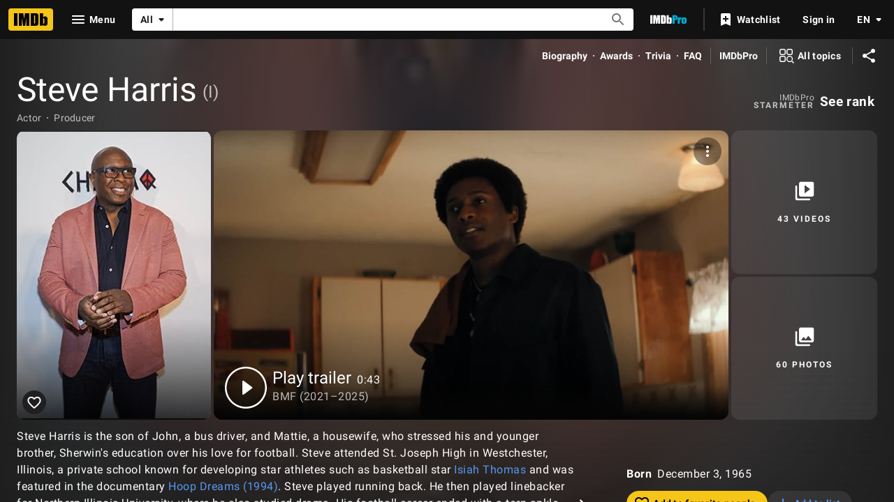

--- FILE ---
content_type: text/html; charset=UTF-8
request_url: https://www.imdb.com/name/nm0004996/
body_size: 2210
content:
<!DOCTYPE html>
<html lang="en">
<head>
    <meta charset="utf-8">
    <meta name="viewport" content="width=device-width, initial-scale=1">
    <title></title>
    <style>
        body {
            font-family: "Arial";
        }
    </style>
    <script type="text/javascript">
    window.awsWafCookieDomainList = [];
    window.gokuProps = {
"key":"AQIDAHjcYu/GjX+QlghicBgQ/7bFaQZ+m5FKCMDnO+vTbNg96AHqDSf7dyseAvxXfff+th73AAAAfjB8BgkqhkiG9w0BBwagbzBtAgEAMGgGCSqGSIb3DQEHATAeBglghkgBZQMEAS4wEQQMBbAhfC6rywEJSQLoAgEQgDvkSovwKw8drqzo35BraWInANBuiYC/Ydi42ZvWJEuM09r4GJbJcSPceJYTDcFO+WT1lARbyvQfSSoHfg==",
          "iv":"D549zAAazAAAAAFa",
          "context":"[base64]/R45Ynb1RYrFJcTBl9UFDmhywkx7szDrdzWX4FE38NSX39LoehCySIFOe1yN4VIMIo3GcU4yi6oSbNfO8NYGD/vb2uzkwu3B0U31ANgCLZYUlv/fD6zD8kblSE0hEbQ2zMnqS6s7j8tokkJvxuE/[base64]/jEgUZIEftd15+Gx1sOUdv7ZihMFX//1Dbl3vVYXxKd2Nth/i+iy23MvktJwsb1fo9BKmCkEO4q5A0E7dSB3y3J2luqd2BmUQxeR626bT7HkBIpq+xjIr01zhZLObCpGBKkXyhDpsiR0/iXWCXTKcBg=="
};
    </script>
    <script src="https://1c5c1ecf7303.a481e94e.us-east-2.token.awswaf.com/1c5c1ecf7303/e231f0619a5e/0319a8d4ae69/challenge.js"></script>
</head>
<body>
    <div id="challenge-container"></div>
    <script type="text/javascript">
        AwsWafIntegration.saveReferrer();
        AwsWafIntegration.checkForceRefresh().then((forceRefresh) => {
            if (forceRefresh) {
                AwsWafIntegration.forceRefreshToken().then(() => {
                    window.location.reload(true);
                });
            } else {
                AwsWafIntegration.getToken().then(() => {
                    window.location.reload(true);
                });
            }
        });
    </script>
    <noscript>
        <h1>JavaScript is disabled</h1>
        In order to continue, we need to verify that you're not a robot.
        This requires JavaScript. Enable JavaScript and then reload the page.
    </noscript>
</body>
</html>